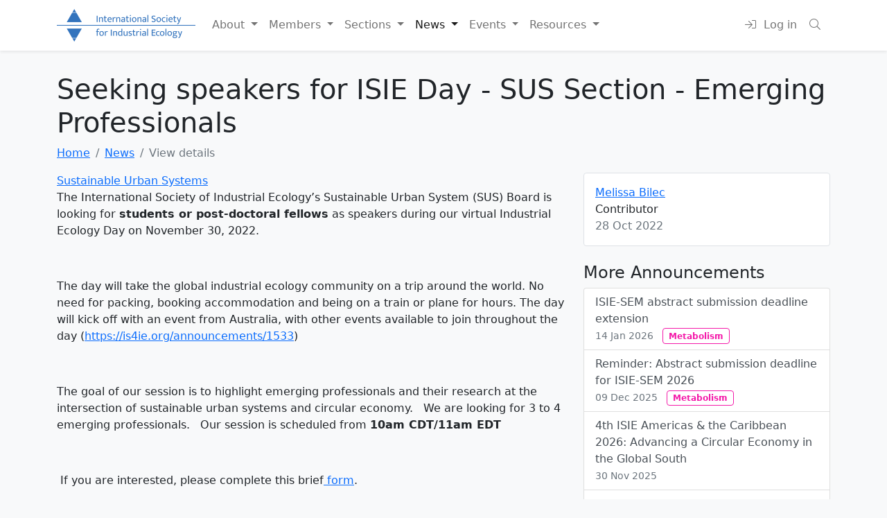

--- FILE ---
content_type: text/html; charset=UTF-8
request_url: https://is4ie.org/announcements/1564
body_size: 6134
content:

<!DOCTYPE html>
<html lang="en">
  <head>
    <meta charset="utf-8">
<base href="https://is4ie.org/" />
<meta http-equiv="X-UA-Compatible" content="IE=edge">
<meta name="viewport" content="width=device-width, initial-scale=1.0, minimum-scale=1.0, maximum-scale=1.0, user-scalable=no">
<meta name="theme-color" content="#333">

  <meta name="description" content="The International Society of Industrial Ecology&rsquo;s Sustainable Urban System (SUS) Board is looking for students or post-doctoral fellows as &raquo;">

<link rel="shortcut icon" href="img/favicon.png?v=3">

  <meta property="og:type" content="article" />
  <meta property="og:title" content="View details" />
  <meta property="og:url" content="https://is4ie.org/announcements/1564" />
  <meta property="og:description" content="The International Society of Industrial Ecology&rsquo;s Sustainable Urban System (SUS) Board is looking for students or post-doctoral fellows as &raquo;" />
  <meta property="og:image" content="https://is4ie.org/" />
  <meta property="og:site_name" content="International Society for Industrial Ecology" />
  <meta property="og:locale" content="en_ES" />
  <meta name="twitter:text:title" content="View details" />
  <meta name="twitter:image" content="https://is4ie.org/img/logo.png" />
  <meta name="twitter:card" content="summary_large_image" />

<!-- Disabled for now
SERVER v2025
<link rel="stylesheet" href="https://fonts.googleapis.com/icon?family=Material+Icons">
-->

  <!-- Google tag (gtag.js) -->
  <script async src="https://www.googletagmanager.com/gtag/js?id=G-8B1K2TDDJ9"></script>
  <script>
    window.dataLayer = window.dataLayer || [];
    function gtag(){dataLayer.push(arguments);}
    gtag('js', new Date());
    gtag('config', 'G-8B1K2TDDJ9');
  </script>

<script src="https://cdn.jsdelivr.net/npm/jquery@3.5.1/dist/jquery.min.js"></script>
<link href="https://cdn.jsdelivr.net/npm/bootstrap@5.0.0-beta2/dist/css/bootstrap.min.css" rel="stylesheet" integrity="sha384-BmbxuPwQa2lc/FVzBcNJ7UAyJxM6wuqIj61tLrc4wSX0szH/Ev+nYRRuWlolflfl" crossorigin="anonymous">
<link rel="stylesheet" href="https://pro.fontawesome.com/releases/v5.14.0/css/all.css" integrity="sha384-VhBcF/php0Z/P5ZxlxaEx1GwqTQVIBu4G4giRWxTKOCjTxsPFETUDdVL5B6vYvOt" crossorigin="anonymous">

<link href="css/style.css?reload=20Mar" rel="stylesheet">


<!--[if lt IE 9]>
    <script src="assets/js/html5shiv.min.js"></script>
    <script src="assets/js/respond.min.js"></script>
<![endif]-->

    <title>Seeking speakers for ISIE Day - SUS Section - Emerging Professionals - International Society for Industrial Ecology - ISIE</title>
    <style>
      img.avatar {
        width: 64px;
        height: 64px;
        object-fit: cover;
        border-radius: 100%;
      }

      .recent-news {
        max-width: 700px;
      }
      .side-info {
        top: 100px;
      }

      .image {
          max-width: 500px;
          margin-bottom: 30px;
          margin-top: 20px;
      }

      .image img {
          max-width: 100%;
          border-radius: 1%;
      }

      article img, figure.image {
        max-width:100%;
        height: auto;
      }
      figure.image figcaption {
        color: rgba(0,0,0,.5);
        padding: 5px 5px 0;
        text-align: center;
      }
    </style>

  </head>
  <body>
        
<nav class="navbar navbar-expand-lg navbar-light bg-white shadow-sm sticky-top">
  <div class="container">
          <a class="navbar-brand" href="./">
        <img src="img/logo.png?rw" alt="International Society of Industrial Ecology">
      </a>
    
    <button class="navbar-toggler" type="button" data-bs-toggle="collapse" data-bs-target="#mobile-menu" aria-controls="mobile-menu" aria-expanded="false" aria-label="Toggle navigation">
      <span class="navbar-toggler-icon"></span>
    </button>

    <div class="collapse navbar-collapse" id="mobile-menu">
      <ul class="navbar-nav me-auto">
        <li class="nav-item dropdown">
          <a class="nav-link dropdown-toggle " href="#" id="about" role="button" data-bs-toggle="dropdown" aria-expanded="false">
            About
          </a>
          <ul class="dropdown-menu" aria-labelledby="about">
                                          <li>
                  <a class="dropdown-item" href="about/introduction">
                    The Society                  </a>
                </li>
                                                        <li>
                  <a class="dropdown-item" href="about/history">
                    History                  </a>
                </li>
                                                        <li>
                  <a class="dropdown-item" href="about/what-is-industrial-ecology">
                    What is industrial ecology?                  </a>
                </li>
                                                        <li>
                  <a class="dropdown-item" href="about/leadership-roles">
                    Leadership Roles                  </a>
                </li>
                                                        <li>
                  <a class="dropdown-item" href="about/committees">
                    Committees                  </a>
                </li>
                                                        <li>
                  <a class="dropdown-item" href="governance">
                    Governance                  </a>
                </li>
                                                        <li>
                  <a class="dropdown-item" href="about/journal-of-industrial-ecology">
                    Journal of Industrial Ecology                  </a>
                </li>
                                                                                                            <li>
                  <a class="dropdown-item" href="about/awards">
                    Awards                  </a>
                </li>
                                                        <li>
                  <a class="dropdown-item" href="about/donation-section-2">
                    Support the ISIE                  </a>
                </li>
                                                        <li>
                  <a class="dropdown-item" href="about/the-isie-foundation">
                    The ISIE Foundation                  </a>
                </li>
                                                        <li>
                  <a class="dropdown-item" href="about/contact">
                    Contact                  </a>
                </li>
                                    </ul>
        </li>

        <li class="nav-item dropdown">
          <a class="nav-link dropdown-toggle " href="#" id="members" role="button" data-bs-toggle="dropdown" aria-expanded="false">
            Members
          </a>
          <ul class="dropdown-menu" aria-labelledby="members">
            <li><a class="dropdown-item" href="about/membership">Membership</a></li>
            <li><a class="dropdown-item" href="about/members">Members</a></li>
            <li><a class="dropdown-item" href="about/members/map">Member Map</a></li>
            <li><a class="dropdown-item" href="account">My account</a></li>
            <li><a class="dropdown-item" href="contribute">Post content</a></li>
                          <li><a class="dropdown-item" href="login">Login</a></li>
              <li><a class="dropdown-item" href="registration">Sign up</a></li>
              <li><a class="dropdown-item" href="registration?renew=true">Renew membership</a></li>
                      </ul>
        </li>

        <li class="nav-item dropdown">
          <a class="nav-link dropdown-toggle " href="#" id="sections" role="button" data-bs-toggle="dropdown" aria-expanded="false">
            Sections
          </a>
          <ul class="dropdown-menu" aria-labelledby="sections">
            <li><a class="dropdown-item" href="sections">Overview</a></li>
            <div class="dropdown-divider"></div>
                          <li>
                <a class="dropdown-item" href="sections/students">
                  <i class="fa me-2 fa-dot-circle text-royal"></i> Students                </a>
              </li>
                          <li>
                <a class="dropdown-item" href="sections/symbiosis">
                  <i class="fa me-2 fa-dot-circle text-success"></i> Symbiosis                </a>
              </li>
                          <li>
                <a class="dropdown-item" href="sections/urbansystems">
                  <i class="fa me-2 fa-dot-circle text-orange"></i> Urban systems                </a>
              </li>
                          <li>
                <a class="dropdown-item" href="sections/metabolism">
                  <i class="fa me-2 fa-dot-circle text-pink"></i> Metabolism                </a>
              </li>
                          <li>
                <a class="dropdown-item" href="sections/inputoutput">
                  <i class="fa me-2 fa-dot-circle text-info"></i> Input-Output                </a>
              </li>
                          <li>
                <a class="dropdown-item" href="sections/lifecycle">
                  <i class="fa me-2 fa-dot-circle text-warning"></i> Life-cycle                </a>
              </li>
                          <li>
                <a class="dropdown-item" href="sections/islands">
                  <i class="fa me-2 fa-dot-circle text-sapphire"></i> Islands                </a>
              </li>
                          <li>
                <a class="dropdown-item" href="sections/circulareconomy">
                  <i class="fa me-2 fa-dot-circle text-primary"></i> Circular Economy                </a>
              </li>
                          <li>
                <a class="dropdown-item" href="sections/policy">
                  <i class="fa me-2 fa-dot-circle text-teal"></i> Policy                </a>
              </li>
                      </ul>
        </li>

        <li class="nav-item dropdown">
          <a class="nav-link dropdown-toggle active" href="#" id="news" role="button" data-bs-toggle="dropdown" aria-expanded="false">
            News
          </a>
          <ul class="dropdown-menu" aria-labelledby="news">
            <li><a class="dropdown-item" href="news">News Portal</a></li>
            <div class="dropdown-divider"></div>
                                      <li><a class="dropdown-item" href="media">In the Media</a></li>
                                                  <li><a class="dropdown-item" href="announcements">Announcements</a></li>
                                                  <li><a class="dropdown-item" href="blog">Blog</a></li>
                                                                          <li><a class="dropdown-item" href="calls">Calls for Papers and Proposals</a></li>
                                                  <li><a class="dropdown-item" href="spotlights">Member Spotlights</a></li>
                                  </ul>
        </li>

        <li class="nav-item dropdown">
          <a class="nav-link dropdown-toggle " href="#" id="events" role="button" data-bs-toggle="dropdown" aria-expanded="false">
            Events
          </a>
          <ul class="dropdown-menu" aria-labelledby="news">
            <li>
              <a class="dropdown-item" href="events">All Events</a>
            </li>
                        <li>
              <a class="dropdown-item" href="events/isie-section-conferences/65">The ISIE Socioeconomic Metabolism perpetual online conference</a>
            </li>
                        <li>
              <a class="dropdown-item" href="events/isie-section-conferences/130">2026 ISIE-SEM conference in Cambridge, UK, 6&ndash;8 July 2026</a>
            </li>
                        <li>
              <a class="dropdown-item" href="events/isie-regional-conferences/131">4th ISIE Americas &amp; the Caribbean 2026: Advancing a Circular Economy in the Global South</a>
            </li>
                        <div class="dropdown-divider"></div>
                                              <li>
                    <a class="dropdown-item" href="events/isie-conferences" data-hover="tab" data-toggle="tab">
                      ISIE Biennal Conferences</a>
                  </li>
                                                              <li>
                    <a class="dropdown-item" href="events/isie-section-conferences" data-hover="tab" data-toggle="tab">
                      ISIE Section Conferences</a>
                  </li>
                                                              <li>
                    <a class="dropdown-item" href="events/gordon-conferences" data-hover="tab" data-toggle="tab">
                      Gordon Research Conferences</a>
                  </li>
                                                              <li>
                    <a class="dropdown-item" href="events/isie-regional-conferences" data-hover="tab" data-toggle="tab">
                      Regional ISIE Conferences</a>
                  </li>
                                                              <li>
                    <a class="dropdown-item" href="events/isie-workshops" data-hover="tab" data-toggle="tab">
                      ISIE Workshops and Forums</a>
                  </li>
                                                              <li>
                    <a class="dropdown-item" href="events/isie-webinars" data-hover="tab" data-toggle="tab">
                      ISIE Webinars</a>
                  </li>
                                                              <li>
                    <a class="dropdown-item" href="events/annual-general-meetings" data-hover="tab" data-toggle="tab">
                      Annual General Meetings</a>
                  </li>
                                                              <li>
                    <a class="dropdown-item" href="events/international-industrial-ecology-day" data-hover="tab" data-toggle="tab">
                      International Industrial Ecology Day</a>
                  </li>
                                                              <li>
                    <a class="dropdown-item" href="events/happy-hours" data-hover="tab" data-toggle="tab">
                      Happy Hours</a>
                  </li>
                                                                                          <li>
                    <a class="dropdown-item" href="events/journal-club" data-hover="tab" data-toggle="tab">
                      Journal Club</a>
                  </li>
                                        <li>
              <a class="dropdown-item" href="events/other-events">Other Events</a>
            </li>
          </ul>
        </li>

        <li class="nav-item dropdown">
          <a class="nav-link dropdown-toggle " href="#" id="resources" role="button" data-bs-toggle="dropdown" aria-expanded="false">
            Resources
          </a>
          <ul class="dropdown-menu" aria-labelledby="resources">
            <li><a class="dropdown-item" href="jobboard">Job board</a></li>
            <li><a class="dropdown-item" href="forum">Forum</a></li>
                          <li><a class="dropdown-item" href="resources/links">Links</a></li>
                          <li><a class="dropdown-item" href="resources/documents">Documents</a></li>
                          <li><a class="dropdown-item" href="resources/dissertations">Dissertations</a></li>
                          <li><a class="dropdown-item" href="resources/videos">Videos</a></li>
                          <li><a class="dropdown-item" href="resources/webinars">ISIE Webinars</a></li>
                          <li><a class="dropdown-item" href="resources/other_webinars">Other Webinars</a></li>
                        <li><a class="dropdown-item" href="content/newsletter-archive">Newsletter Archive</a></li>
            <li><a class="dropdown-item" href="resources/educational">Educational resources</a></li>
          </ul>
        </li>
        <li class="nav-item dropdown" hidden>
          <a class="nav-link " href="/donate"  role="button">
            Support ISIE
          </a>
        </li>
        <li class="nav-item dropdown" hidden>
          <a class="nav-link " href="/jie">
            The Journal
          </a>
        </li>
      </ul>
      <ul class="navbar-nav ms-auto">
                  <li class="nav-item">
            <a class="nav-link" href="login">
              <i class="fal fa-fw fa-fw fa-sign-in me-1"></i> <span class="d-lg-none d-xl-inline-block">Log in</span>
            </a>
          </li>
                  <li class="nav-item">
            <a class="nav-link"  href="#" data-bs-toggle="modal" data-bs-target="#searchModal">
              <i class="fal fa-fw fa-search me-1"></i>
            </a>
          </li>
      </ul>
    </div>
  </div>
</nav>


    <div class="container main-content">
      <h1>Seeking speakers for ISIE Day - SUS Section - Emerging Professionals</h1>

      <nav class="breadcrumbs" aria-label="breadcrumb"><ol class="breadcrumb"><li class="breadcrumb-item"><a href="./">Home</a></li><li class="breadcrumb-item"><a href="news">News</a></li><li class="breadcrumb-item active" aria-current="page">View details</li></ol></nav>
      
      <section class="row">
        <div class="col-lg-8">
          <div>
                        <a href="sections/urbansystems" class="pull-right ms-tag ms-tag-orange">Sustainable Urban Systems</a>
                      </div>

          <article>

            
            <p>The International Society of Industrial Ecology&rsquo;s Sustainable Urban System (SUS) Board is looking for <strong>students or post-doctoral fellows</strong> as speakers during our virtual Industrial Ecology Day on November 30, 2022.</p>
<p>&nbsp;</p>
<p>The day will take the global industrial ecology community on a trip around the world. No need for packing, booking accommodation and being on a train or plane for hours. The day will kick off with an event from Australia, with other events available to join throughout the day (<a title="Original URL:
https://is4ie.org/announcements/1533

Click to follow link." contenteditable="false" href="https://nam12.safelinks.protection.outlook.com/?url=https%3A%2F%2Fis4ie.org%2Fannouncements%2F1533&amp;data=05%7C01%7Cmbilec%40pitt.edu%7C5ed7469b8ba64f299fcc08dab8f826bc%7C9ef9f489e0a04eeb87cc3a526112fd0d%7C1%7C0%7C638025673184333976%7CUnknown%7CTWFpbGZsb3d8eyJWIjoiMC4wLjAwMDAiLCJQIjoiV2luMzIiLCJBTiI6Ik1haWwiLCJXVCI6Mn0%3D%7C3000%7C%7C%7C&amp;sdata=LF6ATXHP%2FNAjv%2BEFvLD0KyGQRDxM21Y1r8ubBRZ9N6Y%3D&amp;reserved=0">https://is4ie.org/announcements/1533</a>)</p>
<p>&nbsp;</p>
<p>The goal of our session is to highlight emerging professionals and their research at the intersection of sustainable urban systems and circular economy. &nbsp; We are looking for 3 to 4 emerging professionals. &nbsp; Our session is scheduled from&nbsp;<strong>10am CDT/11am EDT</strong></p>
<p>&nbsp;</p>
<p>&nbsp;If you are interested, please complete this brief<a title="https://nam12.safelinks.protection.outlook.com/?url=https%3A%2F%2Fforms.gle%2FP4w3oYmLCbXvnKm16&amp;data=05%7C01%7Cmbilec%40pitt.edu%7C5ed7469b8ba64f299fcc08dab8f826bc%7C9ef9f489e0a04eeb87cc3a526112fd0d%7C1%7C0%7C638025673184333976%7CUnknown%7CTWFpbGZsb3d8eyJWIjoiMC4wLjAwMDAiLCJQIjoiV2luMzIiLCJBTiI6Ik1haWwiLCJXVCI6Mn0%3D%7C3000%7C%7C%7C&amp;sdata=mx3tH0cKfRwJ16mbQEn06DZetDDzxLPQW5gHuyET%2BK0%3D&amp;reserved=0" contenteditable="false" href="https://nam12.safelinks.protection.outlook.com/?url=https%3A%2F%2Fforms.gle%2FP4w3oYmLCbXvnKm16&amp;data=05%7C01%7Cmbilec%40pitt.edu%7C5ed7469b8ba64f299fcc08dab8f826bc%7C9ef9f489e0a04eeb87cc3a526112fd0d%7C1%7C0%7C638025673184333976%7CUnknown%7CTWFpbGZsb3d8eyJWIjoiMC4wLjAwMDAiLCJQIjoiV2luMzIiLCJBTiI6Ik1haWwiLCJXVCI6Mn0%3D%7C3000%7C%7C%7C&amp;sdata=mx3tH0cKfRwJ16mbQEn06DZetDDzxLPQW5gHuyET%2BK0%3D&amp;reserved=0"> form</a>.</p>
<p>&nbsp;</p>
<p>Please let us know if you have any questions (<a title="mailto:mbilec@pitt.edu" contenteditable="false" href="mailto:mbilec@pitt.edu">mbilec@pitt.edu</a>), and we hope you will consider submitting!</p>
<p>&nbsp;</p>
<p>Take care,</p>
<p>ISIE SUS Board</p>
<p>&nbsp;</p>
<p>Melissa Bilec</p>
<p>Joe Bozeman III</p>
<p>Hua Cai</p>
<p>Shauhrat Chopra</p>
<p>Liang Dong</p>
<p>Oliver Heidrich</p>
<p>Paul Currie</p>          </article>

                  </div>
        <div class="col-lg-4">
          <div class="sticky-top side-info">
                        <div class="border rounded bg-white p-3 mb-4">
                
                <div class="d-inline-block">
                  <div>
                    <a href="members/265">
                      Melissa Bilec                    </a>
                  </div>
                  <div>Contributor</div>
                  <div class="text-muted">28 Oct 2022</div>
                </div>
              </div>
            
            

                          <section class="mb-3">
                <h4>More Announcements</h4>
                <div class="list-group recent-news">
                                      <a href="announcements/2227" class="list-group-item list-group-item-action">
                      ISIE-SEM abstract submission deadline extension                        <br>
                        <small class="text-muted">14 Jan 2026</small>
                                                <span class="ms-2 badge bg-white border text-pink border-pink">Metabolism</span>
                                          </a>
                                        <a href="announcements/2215" class="list-group-item list-group-item-action">
                      Reminder: Abstract submission deadline for ISIE-SEM 2026                        <br>
                        <small class="text-muted">09 Dec 2025</small>
                                                <span class="ms-2 badge bg-white border text-pink border-pink">Metabolism</span>
                                          </a>
                                        <a href="announcements/2212" class="list-group-item list-group-item-action">
                      4th ISIE Americas &amp; the Caribbean 2026: Advancing a Circular Economy in the Global South                        <br>
                        <small class="text-muted">30 Nov 2025</small>
                                            </a>
                                        <a href="announcements/2211" class="list-group-item list-group-item-action">
                      Last Chance to take Advantage of Tom Graedel&#039;s Matching Gift Offer                        <br>
                        <small class="text-muted">29 Nov 2025</small>
                                            </a>
                                        <a href="announcements/2209" class="list-group-item list-group-item-action">
                      Edgar Hertwich moves to IIASA                        <br>
                        <small class="text-muted">26 Nov 2025</small>
                                            </a>
                                      </div>
              </section>
                        
                      </div>
        </div>
      </section>
    </div>

    
  <footer class="bg-primary-opaque border-top border-primary py-5">
    <div class="container">
      <div class="row">
        <div class="col-md-4">
          <h5>Latest news</h5>
          <ul class="list-unstyled">
                          <li class="mb-3">
                <a class="text-decoration-none" href="spotlights/2229">Christiana Vann</a>
                <br>
                <small class="text-muted">15 Jan</small>
              </li>
                          <li class="mb-3">
                <a class="text-decoration-none" href="announcements/2227">ISIE-SEM abstract submission deadline extension</a>
                <br>
                <small class="text-muted">14 Jan</small>
              </li>
                          <li class="mb-3">
                <a class="text-decoration-none" href="calls/2219"> AScUS (un)Conference 2026 - Call for contributions until 30/12</a>
                <br>
                <small class="text-muted">16 Dec</small>
              </li>
                      </ul>

          <a class="btn btn-primary" href="news">
            <i class="fal fa-fw fa-newspaper me-1"></i> News portal
          </a>
        </div>

        <div class="col-md-4">
          <h5>Available jobs</h5>
          <ul class="list-unstyled">
                          <li class="mb-3">
                <a class="text-decoration-none" href="jobs/2228">Department Head at Virginia Tech</a>
              </li>
                          <li class="mb-3">
                <a class="text-decoration-none" href="jobs/2226">PhD position in Socio-ecological analysis of offshore wind power at Universitat Autònoma de Barcelona</a>
              </li>
                          <li class="mb-3">
                <a class="text-decoration-none" href="jobs/2225">Analyst - Environmental modelling and life cycle assessment at LIRIDE - U. Sherbrooke</a>
              </li>
                      </ul>

          <a class="btn btn-primary" href="jobs">
            <i class="fal fa-fw fa-briefcase me-1"></i> Job board
          </a>
        </div>

        <div class="col-md-4">
          <img src="img/logo.png" class="img-fluid" alt="International Society of Industrial Ecology">

          <a class="btn btn-primary float-end mb-2 mt-2" href="#" data-bs-toggle="modal" data-bs-target="#searchModal">
            <i class="fal fa-fw fa-search me-1"></i>
          </a>

          <ul class="list-unstyled mt-3">
            <li><i class="fal fa-fw me-1 fa-at"></i> <a class="text-decoration-none" href="mailto:info@is4ie.org">info@is4ie.org</a></li>
            <li><i class="fal fa-fw me-1 fa-comments-alt"></i> <a class="text-decoration-none" href="about/contact">Contact form</a></li>
            <li><i class="fal fa-fw me-1 fa-hands-helping"></i> <a class="text-decoration-none" href="donate">Donate</a></li>
          </ul>

          <div class="d-flex mb-3 gap-3">
            <div>
              <a href="https://www.facebook.com/profile.php?id=100087225860076" target="_blank">
                <img src="https://is4ie.org/img/facebook.png" alt="facebook" >
              </a>
            </div>
            <div>
              <a href="https://twitter.com/IS4IE" target="_blank">
                <img src="https://is4ie.org/img/twitterx.png" alt="Twitter">
              </a>
            </div>
            <div>
              <a href="https://www.linkedin.com/company/international-society-for-industrial-ecology-isie" target="_blank">
                <img src="https://is4ie.org/img/linkedin.png" alt="Linkedin">
              </a>
            </div>
            <div>
              <a href="https://www.youtube.com/@internationalsocietyforind6366" target="_blank">
                <img src="https://is4ie.org/img/youtube.png" alt="Linkedin">
              </a>
            </div>
          </div>

                      <a class="btn btn-primary" href="login">
              <i class="fal fa-fw fa-sign-in me-1"></i> Log in
            </a>

            <a class="btn btn-primary" href="registration">
              <i class="fal fa-fw fa-user-plus me-1"></i> Register
            </a>
          
                  </div>
      </div>

      <div class="pt-4">
        Copyright &copy; International Society for Industrial Ecology 2026 ·
        <a href="content/privacy-policy">Privacy policy</a>
      </div>
    </div>
  </footer>



<!-- Modal -->
<div class="modal fade" id="searchModal" tabindex="-1" aria-labelledby="searchModalLabel" aria-hidden="true">
  <div class="modal-dialog modal-dialog-centered">
    <div class="modal-content">
      <div class="modal-header">
        <h5 class="modal-title" id="searchModalLabel">Search our website</h5>
        <button type="button" class="btn-close" data-bs-dismiss="modal" aria-label="Close"></button>
      </div>
      <div class="modal-body">
       <form id="search-form" method="post">
         <div class="mb-3">
          <input type="text" class="form-control" id="search-term" required>
          <button type="submit" class="btn btn-primary mt-2">Search</button>
         </div>
        </form>
      </div>
    </div>
  </div>
</div>

  <script src="https://cdn.jsdelivr.net/npm/bootstrap@5.0.0-beta2/dist/js/bootstrap.bundle.min.js" integrity="sha384-b5kHyXgcpbZJO/tY9Ul7kGkf1S0CWuKcCD38l8YkeH8z8QjE0GmW1gYU5S9FOnJ0" crossorigin="anonymous"></script>

<script>
  $(function(){
    $("#search-form").submit(function (e) {
      e.preventDefault();
      var query = $("#search-term").val();
      if (query) {
        window.location = "https://www.google.com/search?q=site%3Ais4ie.org+" + encodeURI(query);
      }
    }); 
  });
</script>

  </body>
</html>
